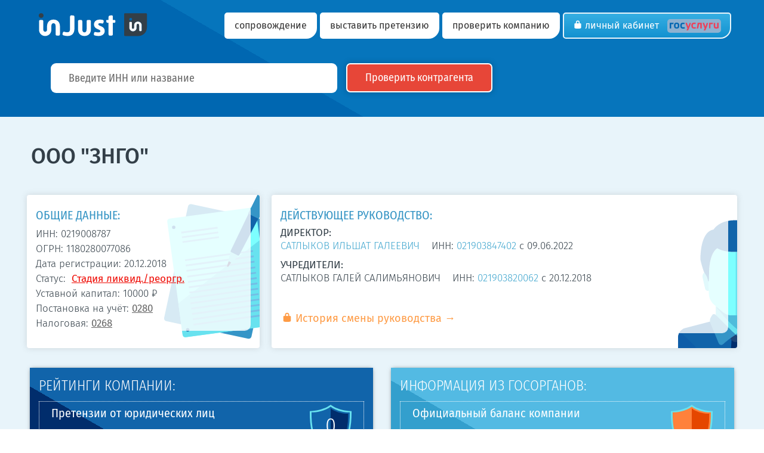

--- FILE ---
content_type: text/html; charset=UTF-8
request_url: https://injust.pro/proverka/0219008787
body_size: 52985
content:
<!DOCTYPE html>
<html class="js no-touch wf-active" lang="ru" xmlns:fb="http://ogp.me/ns/fb#" style="">
<!--<![endif]-->

<head lang="ru">
	<meta http-equiv="Content-Type" content="text/html; charset=UTF-8">
	<meta http-equiv="X-UA-Compatible" content="IE=edge,chrome=1">
	<meta name="HandheldFriendly" content="True">
	<meta name="MobileOptimized" content="320">
	<meta name="format-detection" content="telephone=no">
	<meta name="viewport" content="width=device-width, initial-scale=1">
	<title>ИНН 0219008787 | ООО "ЗНГО", ОГРН 1180280077086 - контакты и отзывы о компании</title>
	<meta name="description" content="Расширенный анализ и контакты компании ООО &quot;ЗНГО&quot; ИНН 0219008787, руководителем которой является САТЛЫКОВ ИЛЬШАТ ГАЛЕЕВИЧ. Только реальные отзывы партнёров и работников о компании с ОГРН 1180280077086.">
	<meta name="keywords" content="ООО &quot;ЗНГО&quot;, ИНН 0219008787, ОГРН 1180280077086, отзывы">
	<link rel="canonical" href="https://injust.pro/proverka/0219008787">
	<meta property="og:title" content="Проверка компании ООО &quot;ЗНГО&quot; ИНН 0219008787, ОГРН 1180280077086">
	<meta property="og:url" content="https://injust.pro/proverka/0219008787">
	<meta property="og:site_name" content="injust.pro">
	<meta property="og:type" content="website">
	<meta property="og:description" content="Расширенный анализ и контакты компании ООО &quot;ЗНГО&quot; ИНН 0219008787, руководителем которой является САТЛЫКОВ ИЛЬШАТ ГАЛЕЕВИЧ. Только реальные отзывы партнёров и работников о компании с ОГРН 1180280077086.">
	<meta property="og:image" content="https://injust.pro/2121.png">
	<meta name="twitter:card" content="summary">
	<meta name="twitter:title" content="Проверка компании ООО &quot;ЗНГО&quot; ИНН 0219008787, ОГРН 1180280077086">
	<meta name="twitter:description" content="Расширенный анализ и контакты компании ООО &quot;ЗНГО&quot; ИНН 0219008787, руководителем которой является САТЛЫКОВ ИЛЬШАТ ГАЛЕЕВИЧ. Только реальные отзывы партнёров и работников о компании с ОГРН 1180280077086.">
	<meta name="twitter:image" content="https://injust.pro/2121.png">
	
	<!-- Prevents links from opening in mobile Safari -->
	<script>(function(a,b,c){if(c in b&&b[c]){var d,e=a.location,f=/^(a|html)$/i;a.addEventListener("click",function(a){d=a.target;while(!f.test(d.nodeName))d=d.parentNode;"href"in d&&(d.href.indexOf("http")||~d.href.indexOf(e.host))&&(a.preventDefault(),e.href=d.href)},!1)}})(document,window.navigator,"standalone")</script>
	
	<!-- Styles -->
	
	<link href="/files/application.css" rel="stylesheet">
	 <link rel="apple-touch-icon" sizes="180x180" href="/icon/apple-touch-icon.png">
        <link rel="icon" type="image/png" sizes="32x32" href="/icon/favicon-32x32.png">
        <link rel="icon" type="image/png" sizes="16x16" href="/icon/favicon-16x16.png">
        <link rel="manifest" href="/icon/site.webmanifest">
        <link rel="mask-icon" href="/icon/safari-pinned-tab.svg" color="#5bbad5">
        <meta name="msapplication-TileColor" content="#da532c">
        <meta name="theme-color" content="#ffffff">
	<link rel="shortcut icon" type="image/x-icon" href="/favicon.ico">
        <link rel="icon" type="image/x-icon" href="/favicon.ico">
        <link rel="icon" type="image/svg+xml" href="/icon/faviconsvg.svg">	
	<meta http-equiv="cleartype" content="on">

        
        <!-- скрипт рекламы - Yandex.RTB -->
<script>window.yaContextCb=window.yaContextCb||[]</script>
<script src="https://yandex.ru/ads/system/context.js" async></script>
<script src="/files/Chart.min.js"></script>

</head>

<body role="document" style="">
	<div class="jumbotron" >
		<!-- Navbar -->
		<div id="navigation" class="navbar navbar-default" role="navigation">
			<div class="container" style="padding-bottom:0px;">
				<div class="navbar-header">
					<button type="button" class="navbar-toggle" data-toggle="collapse" data-target=".navbar-collapse"> <span class="icon-bar"></span> <span class="icon-bar"></span> <span class="icon-bar"></span> </button>
					<a class="navbar-brand" href="/"><img src="/files/logo-injast.svg" width="201" height="40" alt="Портал inJust"></a>
				</div>
				<!-- navbar-header-->
				<div class="navbar-collapse collapse">
          
    <ul class="nav navbar-nav navbar-right">

        <li>
            <a href="/page/sopr">сопровождение</a>   
            
        </li>
    
        <li>
            <a href="/page/claim">выставить претензию</a>   
            
        </li>

		<li>
            <a href="/proverka">проверить компанию</a>   
            
        </li>


		<li class="login active"><a class="btn btn-info" href="/cabinet"><span class="icon-lock2" data-icon="\e603"></span> Личный кабинет <img src="/files/logo_gos.svg" width="100%" alt="госуслуги" style=" width:90px; margin-left:10px; background:#8db1d0; padding:4px; padding-top:6px; border-radius:5px;"></a></li>  
	</ul>
        </div>				<!--/.nav-collapse -->
			</div>
			<!-- /.container -->
		</div>
		<!-- /.navbar -->
		
		<div class="container showcase" role="header">
			<div class="col-md-12 col-sm-12 col-xs-12">
				<form method="post" action="/proverka/karta">
					<input type="text" name="val-inn" class="input-lg placeholder formapoiskmin"  placeholder="Введите ИНН или название" required  autocomplete="off">
					<a id="link-karta" href="#" class="btn btn-primary btn-lg btnpoisk" role="button">Проверить контрагента<span> →</span></a>
				</form>
			</div>
		</div>
		<!-- /.container -->
	</div>
	<!-- /.jumbotron -->
	
	<div class="grey">
	<div class="container-fluid kompany padingno"  itemscope itemtype="http://schema.org/Organization">
		<div class="page-header">
			<div class="col-xs-12 rezult leftskrol">
				<h1><span itemprop="name">ООО "ЗНГО"</span></h1>
			</div>
			<!--выводим если есть -->
						<!--/выводим если есть -->

                        



			
			<div class="col-xs-12 rezult padingno">
				<div class="col-xs-12 padingno flex992" style="margin-bottom:15px;">
					<div class="col-xs-12 col-sm-12 col-md-4 col-lg-4 rezult-info fllexin">
						<div class="introrez">
								<h3>ОБЩИЕ ДАННЫЕ:</h3>
								<p>ИНН:&nbsp;<b itemprop="taxID">0219008787</b><br>
									ОГРН:&nbsp;<b itemprop="taxID">1180280077086</b><br>
									Дата&nbsp;регистрации:&nbsp;<b itemprop="foundingDate">20.12.2018</b><br>
									Статус:&nbsp;
																		<a class="toolwarning">Стадия&nbsp;ликвид./реоргр.<span class="tooltip4 top_tooltip4">112 Юридическим лицом принято решение об изменении места нахождения с 24.12.2024</span></a>
																		<br>
									Уставной&nbsp;капитал:&nbsp;10000&nbsp;₽<br>
									Постановка&nbsp;на&nbsp;учёт:&nbsp;<a class="toolnorm">0280<span class="tooltip3 top_tooltip3">Межрайонная инспекция Федеральной налоговой службы № 39 по Республике Башкортостан</span></a><br>
									Налоговая:&nbsp;<a class="toolnorm">0268<span class="tooltip3 top_tooltip3">Межрайонная инспекция Федеральной налоговой службы № 3 по Республике Башкортостан</span></a>
								</p>
						</div>
					</div>
					<div class="col-xs-12 col-sm-12 col-md-8 col-lg-8 rezult-ruk fllexin">
						<div class="introrez">
								<h3>ДЕЙСТВУЮЩЕЕ РУКОВОДСТВО:</h3>
								<p> <span style="font-weight:400; text-transform:uppercase;">ДИРЕКТОР:</span><br>
									<b itemprop="employee"><a href="/person/021903847402"  target="_blank">САТЛЫКОВ ИЛЬШАТ ГАЛЕЕВИЧ</a></b> <span>&nbsp;&nbsp;</span> ИНН:&nbsp;<a href="/person/021903847402"  target="_blank">021903847402</a>&nbsp;c&nbsp;09.06.2022 </p>
									<p><span style="font-weight:400;">УЧРЕДИТЕЛИ:</span><br>
																		<b itemprop="funder">САТЛЫКОВ ГАЛЕЙ САЛИМЬЯНОВИЧ</b> <span>&nbsp;&nbsp;</span> ИНН:&nbsp;<a href="/person/021903820062" target="_blank">021903820062</a>&nbsp;c&nbsp;20.12.2018 <br>
									&nbsp;
									</p>
									<p><a type="button" class="btn btn-link" href="#" data-toggle="modal" data-target="#ModalINN"><b class="icon-lock2" data-icon="\e603"></b> История смены руководства</a> </p>
							</div>
						</div> 
				</div>
				<div class="col-xs-12 padingno" style="margin-bottom:20px;">
					<div class="col-xs-12 col-sm-12 col-md-6 col-lg-6 padingno">
						<div class="rezult-reit">
							<div class="introrez2">
								<p>РЕЙТИНГИ КОМПАНИИ:</p>
								<div class="col-xs-12 kartablocb" itemprop="aggregateRating" itemscope itemtype="http://schema.org/AggregateRating">
									<div class="col-xs-10 col-sm-10 col-md-10 col-lg-10 kartablocs">
										<p><span>Претензии&nbsp;от юридических&nbsp;лиц</span></p>
										<p>Не было выставленных претензий<br>
											<a href="#" data-toggle="modal" data-target="#ModalINN"><b class="icon-lock2" data-icon="\e603"></b> Ознакомиться с претензиями</a></p>
									</div>
									<div class="col-xs-2 col-sm-2 col-md-2 col-lg-2">
                                                                                    <meta itemprop="ratingCount" content="1">

                                                                                    

										<div  class="reitmam reitskrol" style="background:url(/files/reit0.svg) center; background-size: cover;">
											<p itemprop="ratingValue">0</p>

                                                                                        <meta itemprop="worstRating" content="0">
                                                                                        <meta itemprop="bestRating" content="5"/> 
                                                                                        <meta itemprop="ratingExplanation" content="У компании высокий партнёрский рейтинг. Претензий от юридических лиц выставлено не было."/>
										</div>
									</div>
                                      <a class="toolnorm"><div class="znakvoprosp"><img src="/files/question-mark.svg" alt="Что это?"></div><span class="tooltip6 left_tooltip6">У компании высокий партнёрский рейтинг. Претензий от юридических лиц выставлено не было.</span></a>
								</div>
								<div class="col-xs-12 kartablocb">
									<div class="col-xs-10 col-sm-10 col-md-10 col-lg-10 kartablocs">
										<p><span>Претензии&nbsp;от физических&nbsp;лиц</span></p>
										<p>Не было выставленных претензий<br>
											<a href="#" data-toggle="modal" data-target="#ModalINN"><b class="icon-lock2" data-icon="\e603"></b> Ознакомиться с претензиями</a></p>
									</div>
									<div class="col-xs-2 col-sm-2 col-md-2 col-lg-2">
										<div class="reitmam reitskrol2" style="background:url(/files/reit0.svg) center; background-size: cover;">
											<p>0</p>
										</div>
									</div>
                                    <a class="toolnorm"><div class="znakvoprosp"><img src="/files/question-mark.svg" alt="Что это?"></div><span class="tooltip6 left_tooltip6">У компании высокий клиентский рейтинг. Претензий от физических лиц выставлено не было.</span></a>
								</div>
								<div class="col-xs-12 kartablocb" >
									<div class="col-xs-10 col-sm-10 col-md-10 col-lg-10 kartablocs">
										<p><span>Рейтинг на&nbsp;основе&nbsp;отзывов</span></p>
										<p>Отзывов на компанию пока нет<br>
											<a href="#" data-toggle="modal" data-target="#ModalINN"><b class="icon-lock2" data-icon="\e603"></b> Посмотреть отзывы</a></p>
									</div>
									<div class="col-xs-2 col-sm-2 col-md-2 col-lg-2">
                                                                               
										<div  class="reitmam reitskrol3" style="background:url(/files/reit0.svg) center; background-size: cover;">
											<p>0</p>
                                                                                    
										</div>
									</div>
                                    <a class="toolnorm"><div class="znakvoprosp"><img src="/files/question-mark.svg" alt="Что это?"></div><span class="tooltip6 left_tooltip6">Отзывов на компанию пока нет</span></a>
								</div>
								<div class="col-xs-12 knoppr">
                                                                  <p><span>Компания нарушает договорные отношения?</span></p>
									<a class="btn btn-primary meloch" href="#" data-toggle="modal" data-target="#ModalINN"><span class="icon-lock2" data-icon="\e603"></span> ВЫСТАВИТЬ ПРЕТЕНЗИЮ</a> 
                                                                        <a class="btn btn-info meloch" href="#" data-toggle="modal" data-target="#ModalINN"><span class="icon-lock2" data-icon="\e603"></span> НАПИСАТЬ ОТЗЫВ</a>  
                                                                        <a href="/page/reit" target="_blank" rel="nofollow" style="white-space: nowrap;">&nbsp;&nbsp; Как определяется рейтинг?</a>
								</div>
							</div>
						</div>
					</div>
					<div class="col-xs-12 col-sm-12 col-md-6 col-lg-6 padingno">
						<div class="rezult-gosdolg">
							<div class="introrez2">
								<p>ИНФОРМАЦИЯ ИЗ ГОСОРГАНОВ:</p>
								<div class="col-xs-12 kartablocb">
									<div class="col-xs-10 kartablocs">
										<p><span>Официальный баланс компании</span></p>
										<p>Прибыль до НО 2024 год: <strong style="white-space: nowrap;">0&nbsp;₽</strong><br>
                                        	
											<a href="#" data-toggle="modal" data-target="#ModalData" data-whatever="balance">Посмотреть детализацию и динамику</a>
                                            <a href="#" data-toggle="modal" data-target="#ModalINN" style="white-space: nowrap;"><b class="icon-lock2" data-icon="\e603"></b> Полный бух. отчёт</a>
                                            </p> 
									</div>
									<div class="col-xs-2">
										 <div class="reitmam reitskrol" style="background:url(/files/zamok-1.svg) center; background-size:cover;">
                                                                                
										</div>
									</div>
                                    <a class="toolnorm"><div class="znakvopros"><img src="/files/question-mark.svg" alt="Что это?"></div><span class="tooltip5 left_tooltip5">Данные по отчетности за последний отчётный период в «Открытых данных» ФНС отсутствуют, так как компания переслала сдавать отчётность в ФНС, либо представила нулевую отчётность в последнем периоде</span></a>
								</div>
								<div class="col-xs-12 kartablocb">
									<div class="col-xs-10 kartablocs">
										<p><span>Среднесписочная численость персонала</span></p>
										<p>Численность за 2024 год: <strong style="white-space: nowrap;" itemprop="numberOfEmployees">1&nbsp;чел.</strong> <br><a href="#" data-toggle="modal" data-target="#ModalData" data-whatever="employees">Посмотреть историю изменения</a><br>
									</div>
									<div class="col-xs-2">
										<div class="reitmam reitskrol2" style="background:url(/files/zamok-0.svg) center; background-size:cover;" >
										</div>
									</div>
                                    <a class="toolnorm"><div class="znakvopros"><img src="/files/question-mark.svg" alt="Что это?"></div><span class="tooltip5 left_tooltip5">По данным ФНС в компании минимально допустимое количество работников в последнем отчётном периоде. Обратите внимание на обороты компании за последний период. Оцените, возможно ли поддерживать такие обороты при численности персонала в 1 человек. При заключении договоров обратите внимание на полномочия сотрудников данной компании.</span></a>
								</div>
								<div class="col-xs-12 kartablocb">
									<div class="col-xs-10 kartablocs">
										<p><span>Данные по уплаченным налогам</span></p>
										<p>Уплачено за 2024 год: <strong style="white-space: nowrap;">3 255&nbsp;₽</strong><br>
											<a href="#" data-toggle="modal" data-target="#ModalData" data-whatever="nalog">Посмотреть детализацию и динамику</a></p>
									</div>
									<div class="col-xs-2">
										<div class="reitmam reitskrol3" style="background:url(/files/zamok-1.svg) center; background-size:cover;">
										</div>
									</div>
                                    <a class="toolnorm"><div class="znakvopros"><img src="/files/question-mark.svg" alt="Что это?"></div><span class="tooltip5 left_tooltip5">Выручка по балансу за отчётный период равна нулю, при этом налоги были оплачены. Есть подозрение на приостановку хозяйственной деятельности компании.</span></a>
								</div>
								<div class="col-xs-12 kartablocb">
									<div class="col-xs-10 kartablocs">
										<p><span>Наличие исполнительных листов</span></p>
										<p>Сумма требований:&nbsp;<strong style="white-space: nowrap;">0&nbsp;₽</strong><br><a href="#" data-toggle="modal" data-target="#ModalData" data-whatever="claim">Детализация требований</a> <a href="#" data-toggle="modal" data-target="#ModalINN" style="white-space: nowrap;"><b class="icon-lock2" data-icon="\e603"></b> Запросить обновление</a><br>
									</div>
									<div class="col-xs-2">
										<div class="reitmam reitskrol2" style="background:url(/files/zamok1.svg) center; background-size:cover;">
										</div>
									</div>
                                    <a class="toolnorm"><div class="znakvopros"><img src="/files/question-mark.svg" alt="Что это?"></div><span class="tooltip5 left_tooltip5">Непогашенные задолженности отсутствуют или системой пока не был сделан запрос к базе ФССП.</span></a>
								</div>
								
																
							</div>
						</div>
					</div>
				</div>



                                <div class="col-xs-12 padingno" style="margin-bottom:8px;">
                                <div class="col-xs-12 padingno">
                                   <div class="rezume1">
  <!-- Yandex.RTB R-A-17594387-5  горизонтальный-->
<div id="yandex_rtb_R-A-17594387-5"></div>
<script>
window.yaContextCb.push(() => {
    Ya.Context.AdvManager.render({
        "blockId": "R-A-17594387-5",
        "renderTo": "yandex_rtb_R-A-17594387-5"
    })
})
</script>
                             </div>
			        </div>
				</div>

                                
                               <div class="col-xs-12 padingno" style="margin-bottom:8px;">
                                <div class="col-xs-12 padingno">
                                 <div class="rezume1">
                                  <div class="rezinn">
                                      <h2>Экспресс-скоринг ООО "ЗНГО" ИНН&nbsp;0219008787 <!--это пока оставляем закомментированным(- <span>0&nbsp;баллов.<span>)--> </h2>
                                                                             <p><span style="color: #EF0C05;">ВНИМАНИЕ! Статус 112 Юридическим лицом принято решение об изменении места нахождения с 24.12.2024</span></p>
                                       																																								<h2>СВЕДЕНИЯ О НАЛОГОВЫХ ПРАВОНАРУШЕНИЯХ  И НЕДОИМКАХ ПО НАЛОГАМ И СБОРАМ</h2>
								 								 <p>По состоянию на 01.12.2024 сведений о налоговых правонарушениях и штрафах у ООО "ЗНГО"  в прошлом отчётном периоде не выявлено.</p>
								 								 								 <p style="color:#ef7c05;">По данным ФНС в 2025 году за компанией числятся налоговые недоимки и пени в общей сумме 3748.51 руб. <a href="#" data-toggle="modal" data-target="#ModalINN" class="moddat">Посмотреть подробно.</a></p>
								                                       
                                    </div>
                                  </div> 
                                 </div>
                                </div>





				<div class="col-xs-12 padingno" style="margin-bottom:20px;">
					<div class="col-xs-12 padingno">
						<div class="rezult-full">
							<div class="introrez">
								<h3>ДОПОЛНИТЕЛЬНАЯ ИНФОРМАЦИЯ ПО ИНН&nbsp;0219008787</h3>
								<p><span>Полное наименование:</span> <b itemprop="legalName">ОБЩЕСТВО С ОГРАНИЧЕННОЙ ОТВЕТСТВЕННОСТЬЮ "ЗАВОД НЕФТЕГАЗОВОГО ОБОРУДОВАНИЯ"</b></p>
																<p><span>Юридический адрес:</span> <b itemprop="address">453050, РЕСПУБЛИКА БАШКОРТОСТАН, ГАФУРИЙСКИЙ Р-Н, КРАСНОУСОЛЬСКИЙ С., ЮЖНАЯ УЛ., Д. 6, КВ. 2</b></p>
																<p><span>Наличие лицензий:</span>
									Лицензии отсутствуют									</p>
									<!--<p><span>Участие в госзакупках:</span> <a href="#" data-toggle="modal" data-target="#ModalINN">Учавствовал в 5 госзакупках</a></p>-->
								<p><span>Система налогообложения:</span> ОСНО</p>
																<div class="content_block">
                                                                <p><span style="font-weight:400; text-transform:uppercase;">Виды деятельности ОКВЭД:</span><br>
																		<span>28.92</span> Производство машин и оборудования для добычи полезных ископаемых и строительства<br>
																		<span>28.22</span> Производство подъемно-транспортного оборудования<br>
																		<span>28.41</span> Производство металлообрабатывающего оборудования<br>
																		<span>28.49.4</span> Производство делительных головок и прочих специальных приспособлений для станков<br>
																		<span>28.99</span> Производство прочих машин и оборудования специального назначения, не включенных в другие группировки<br>
																		<span>28.99.9</span> Производство оборудования специального назначения, не включенного в другие группировки<br>
																		<span>29.20</span> Производство кузовов для автотранспортных средств; производство прицепов и полуприцепов<br>
																		<span>29.20.5</span> Производство грузовых контейнеров<br>
																		<span>33.12</span> Ремонт машин и оборудования<br>
																		<span>45.20</span> Техническое обслуживание и ремонт автотранспортных средств<br>
																		<span>45.20.2</span> Техническое обслуживание и ремонт прочих автотранспортных средств<br>
																		<span>47.78.9</span> Торговля розничная непродовольственными товарами, не включенными в другие группировки, в специализированных магазинах<br>
																		<span>52.10</span> Деятельность по складированию и хранению<br>
																		<span>52.29</span> Деятельность вспомогательная прочая, связанная с перевозками<br>
									                                                                 </p>
                                                                 
                                                                 </div>
                                                                 <a class="content_toggle2" href="#">Посмотреть все ОКВЭД</a>
                                    <p>&nbsp;</p>
                                    <p><span style="font-weight:400; text-transform:uppercase;"><strong>ОПИСАНИЕ КОМПАНИИ ООО "ЗНГО"</strong></span></p>
                                    <p itemprop="description">Компания ООО "ЗНГО" ИНН&nbsp;0219008787  
                                                                        									была 
									                                       зарегистрирована 
                                       20.12.2018 по адресу 453050, РЕСПУБЛИКА БАШКОРТОСТАН, ГАФУРИЙСКИЙ Р-Н, КРАСНОУСОЛЬСКИЙ С., ЮЖНАЯ УЛ., Д. 6, КВ. 2.  Уставной капитал компании составляет 10000 рублей.  Межрайонная инспекция Федеральной налоговой службы № 39 по Республике Башкортостан 20.12.2018 присвоила ООО "ЗНГО" основной государственный регистрационный номер (ОГРНН) 1180280077086.
                                    <br />
                                    09.06.2022 единоличным исполнительным органом компании ООО "ЗНГО" был избран САТЛЫКОВ ИЛЬШАТ ГАЛЕЕВИЧ с назначением должности ДИРЕКТОР.
                                    <br />
                                    Межрайонная инспекция Федеральной налоговой службы № 3 по Республике Башкортостан осуществляет обслуживание компании и контроль правильности исчисления налогов. Все данные размещённые на портале касательно ООО "ЗНГО" взяты из открытых источников: федеральной налоговой службы, федеральной службы судебных приставов, электронного правосудия, данных генеральной прокуратуры, реестра банкротств и реестра залогов. Портал inJust не несёт ответственности за неточности и ошибки в данных полученных из указанных источников.
                                    </p><p>
                                    Данные для формирования клиентских и партнёрских рейтингов ООО "ЗНГО" предоставляются авторизованными пользователями портала и ответственность за их достоверность лежит на пользователе осуществившем размещение. Администрация портала inJust предпринимает все необходимые действия для исключения недостоверных сведений. Отзывы на ООО "ЗНГО" ИНН&nbsp;0219008787 так же могут быть написаны только авторизованными пользователями и ответственность за достоверность предоставленной информации лежит на лице осуществившем размещение. Если вы являетесь представителем ООО "ЗНГО", то можете авторизоваться на портале с помощью усиленной электронной подписи, и абсолютно бесплатно отвечать на отзывы и оспаривать претензии.</p>
                                    
							</div>
						</div>
					</div>
				</div>
				
				<div class="col-xs-12 padingno" style="margin-bottom:8px;">
					<div class="col-xs-12 padingno">
						<div class="rezume1">
							<div class="rezinn">
								<h2>ДАННЫЕ ИЗ РЕЕСТРА МСП</h2>
																<p>ООО "ЗНГО" ОГРН 1180280077086 есть в реестре МСП по состоянию на 10.06.2025.</p>
								<p>Дата включения в реестр МСП: 10.01.2019</p>
								<p>Категория субъекта МСП: Микропредприятие</p>
								<p>Сведения о том, что юридическое лицо является вновь созданным юридическим лицом: Нет</p>
								<p>Сведения о том, что юридическое лицо является социальным предприятием: Нет</p>
								<p>Сведения о среднесписочной численности работников юридического лица за предшествующий календарный год: 1 человек</p>
								<p>Сведения о наличии у субъекта МСП в предшествующем календарном году контрактов, заключенных в соответствии с Федеральным законом от 5 апреля 2013 года №44-ФЗ и/или Федеральным законом от 18 июля 2011 года №223-ФЗ: <a href="#" data-toggle="modal" data-target="#ModalINN" data-whatever="mspcnts">Нет данных</a></p>
																<p>Информации о полученных государственных субсидиях, грантах и помощи нет.</p>
															</div>
						</div>
					</div>
				</div>
				
				<div class="col-xs-12 padingno" style="margin-bottom:8px;">
					<div class="col-xs-12 padingno">
						<div class="rezume1">
							<div class="rezinn">
								<h2>ДАННЫЕ О ПЛАНОВЫХ И ВНЕПЛАНОВЫХ ПРОВЕРКАХ</h2>
									                        	<p>Информации о проведении государственными надзорными органами у ООО "ЗНГО" плановых или внеплановых проверок нет.</p>
																	</div>
						</div>
					</div>
				</div>
				
				<div class="col-xs-12 padingno" style="margin-bottom:8px;">
					<div class="col-xs-12 padingno">
						<div class="rezume1">
							<div class="rezinn">
								<h2>ДАННЫЕ ОБ УЧАСТИИИ В АРБИТРАЖНЫХ ПРОЦЕССАХ</h2>
								<div id="arb-cont"><img src="/files/spinner.gif" alt="Подождите информация загружается" style="max-height:40px;"> Загрузка</div>
							</div>
						</div>
					</div>
				</div>


                               <div class="col-xs-12 padingno" style="margin-bottom:8px;">
                                <div class="col-xs-12 padingno">
                                   <div class="rezume1">
                                       
<!-- Yandex.RTB R-A-17594387-6 горизонтальный низ -->
<div id="yandex_rtb_R-A-17594387-6"></div>
<script>
window.yaContextCb.push(() => {
    Ya.Context.AdvManager.render({
        "blockId": "R-A-17594387-6",
        "renderTo": "yandex_rtb_R-A-17594387-6"
    })
})
</script>


                                    </div>
			        </div>
				</div>







			</div>
		</div>
	</div>
</div> 

         


<!--окно ИНН -->
<div class="modal fade" id="ModalINN" tabindex="-1" role="dialog" aria-labelledby="exampleModalLabel">
		<div class="modal-dialog modal-md" role="document">
			<div class="modal-content">
				<div class="modal-header">
					<button type="button" class="close" data-dismiss="modal" aria-label="Close"><span aria-hidden="true">&times;</span></button>
					<p class="modal-title" style="color:#2c9759; font-weight:400;">Данные доступны БЕСПЛАТНО в Личном Кабинете</span> </p>
				</div>
				<div class="modal-body">
										<!--<p style="margin-bottom:0;">Данные которые вы хотите посмотреть доступны только идентифицированным пользователям.</p>-->
					<p style="margin-bottom:0; font-weight:300;">Войдите в личный кабинет и вы сможете абсолютно БЕСПЛАТНО: <br>
						- проверять до 3 компаний в месяц <br>
						- выставлять до 3 претензий в месяц<br>
					</p>
					<p style="margin-bottom:0; font-weight:400; color:#2c9759;">Для входа в личный кабинет как физическое лицо регистрация не требуется.</p>
					<p style="margin-bottom:0; font-weight:300;">Войти в личный кабинет можно только через портал ГосУслуг или с помощью ЭЦП (для юридических лиц).</p>
					<p><a type="button" class="btn btn-link" href="/individual/gosuslugi" target="_blank">Войти как ФЛ</a> <a type="button" class="btn btn-link" href="/cabinet/enterecp" target="_blank">Войти как представитель ЮЛ</a></p>
										<!--<p style="margin-bottom:0;"> руб./мес</p>-->
									</div>

                               
				<div class="modal-footer">
					<!--<a type="button" class="btn btn-info" href="/tariffs" target="_blank">ПОДРОБНЕЕ О ТАРИФАХ</a>--> <a type="button" class="btn btn-info" data-dismiss="modal">ЗАКРЫТЬ</a>
				</div>
			</div>
		</div>
	</div>
<!--/.окно ИНН -->
<!-- Modal для данных -->
<div class="modal fade" id="ModalData" tabindex="-1" role="dialog" aria-labelledby="myModalLabel">
		<div class="modal-dialog" role="document">
			<div class="modal-content">
				<div class="modal-header">
					<button type="button" class="close" data-dismiss="modal" aria-label="Close"><span aria-hidden="true">&times;</span></button>
					<p class="modal-title" id="data-modal-title">Учредители</p>
				</div>
				<div class="modal-body" id="data-modal-body">
					<p>САТЛЫКОВ ГАЛЕЙ САЛИМЬЯНОВИЧ <a href="/person/021903820062" target="_blank">021903820062</a> c 20.12.2018 [10000 - 100%]</p>				</div>
				<div class="modal-footer">
					<button type="button" class="btn btn-info" data-dismiss="modal">Закрыть</button>
				</div>
			</div>
		</div>
	</div>
	<!-- /Modal для данных -->


<div class="container">
            <div class="col-xs-12 padingno">
                                   
           <h2 style="font-weight:500; margin-bottom:25px;">Источники данных портала inJust</h2>
                                 
			</div>
            <div class="col-xs-12 padingno">
                                   
                 <div class="col-xs-6 col-sm-4 col-md-2 col-lg-2 padingno">
                    <div class="col-xs-12 padingno istd">
                    <img src="/files/ist1.png" alt="Данные из судов по ИНН&nbsp;0219008787"/></div>
                    <div class="col-xs-12 padingno istd2">
                    <p>Арбитражные суды России</p>
                    </div>
                 </div>
                 <div class="col-xs-6 col-sm-4 col-md-2 col-lg-2 padingno">
                    <div class="col-xs-12 padingno istd">
                    <img src="/files/ist2.png" alt="Данные из ФНС по 1180280077086"/></div>
                    <div class="col-xs-12 padingno istd2">
                    <p>Федеральная налоговая служба</p>
                    </div>
                 </div>
                 <div class="col-xs-6 col-sm-4 col-md-2 col-lg-2 padingno">
                    <div class="col-xs-12 padingno istd">
                    <img src="/files/ist3.png" alt="Данные из ФССП"/></div>
                    <div class="col-xs-12 padingno istd2">
                    <p>Служба судебных приставов</p>
                    </div>
                 </div>
                 <div class="col-xs-6 col-sm-4 col-md-2 col-lg-2 padingno">
                    <div class="col-xs-12 padingno istd">
                    <img src="/files/ist4.png" alt="Из реестра госзакупок"/></div>
                    <div class="col-xs-12 padingno istd2">
                    <p>Данные по госзакупкам</p>
                    </div>
                 </div> 
                 <div class="col-xs-6 col-sm-4 col-md-2 col-lg-2 padingno">
                    <div class="col-xs-12 padingno istd">
                    <img src="/files/ist5.png" alt="Информация из реестра МПС"/></div>
                    <div class="col-xs-12 padingno istd2">
                    <p>Реестр Малого предприним.</p>
                    </div>
                 </div> 
                 <div class="col-xs-6 col-sm-4 col-md-2 col-lg-2 padingno">
                    <div class="col-xs-12 padingno istd">
                    <img src="/files/ist6.png" alt="Информация из норариальной палаты"/></div>
                    <div class="col-xs-12 padingno istd2">
                    <p>Нотариальная палата России</p>
                    </div>
                 </div>      
             </div>             <div class="col-xs-12 padingno">
                                   
            <p style="font-size:20px; padding-top:35px; padding-bottom:35px;">И ещё более 20 источников открытых данных. Данные из всех источников обновляются ежедневно.</p>
                                 
			</div>

                                  
</div>

<!-- лента яндекс рекламы -->	
<div class="container"> 
            <div class="col-xs-12 padingno">
<!-- Yandex.RTB R-A-17594387-3  лента 6 блоков-->
<div id="yandex_rtb_R-A-17594387-3"></div>
<script>
window.yaContextCb.push(() => {
    Ya.Context.AdvManager.render({
        "blockId": "R-A-17594387-3",
        "renderTo": "yandex_rtb_R-A-17594387-3",
        "type": "feed",
        "feedCardCount": 6
    })
})
</script>

            </div>
</div>
<!-- конец лента яндекс рекламы -->

<div class="grey pad" id="services">
		<div class="container" role="sub-header">
			<div class="col-xs-12 col-sm-9  bbrr">
				<p>Для использования всех возможностей портала необходимо перейти в личный кабинет. Вход возможен только с помощью ГосУслуг или ЭЦП (для ЮЛ).</p>
			</div>
			<div class="col-xs-12 col-sm-3 bbr">
				<a href="/cabinet" class="btn btn-primary-2 btn-lg" role="button" style="display:inline-block; ">В личный кабинет<span> →</span></a>
			</div>
		</div>
	</div>
<!-- /.grey --> 

<!-- всплывающая реклама мобильные и десктоп-->
<!-- Yandex.RTB R-A-17594387-1 мобильные -->
<script>
window.yaContextCb.push(() => {
    Ya.Context.AdvManager.render({
        "blockId": "R-A-17594387-1",
        "type": "floorAd",
        "platform": "touch"
    })
})
</script>
<!-- Yandex.RTB R-A-17594387-2  десктоп-->
<script>
window.yaContextCb.push(() => {
    Ya.Context.AdvManager.render({
        "blockId": "R-A-17594387-2",
        "type": "floorAd",
        "platform": "desktop"
    })
})
</script>
	
	
	
	
	
    
    
	    <footer>
<div class="top-footer pad" role="footer">
	<div class="container">
		<div class="row">
            <div class="col-xs-12 col-sm-12 col-md-6 col-lg-6 padingno">
	   		<div class="col-xs-6">
	   				<p><span style="font-family: 'Nunito', sans-serif; font-weight: 700; font-size:22px;">inJust.pro - </span><br>портал досудебного<br>решения споров.</p>       		</div><!-- /.col-xs-6 -->
       		<div class="col-xs-6">
       				<p>
       				<a href="/proverka">Проверить контрагента</a><br>
       				<a href="/news">Новости компании</a><br>
                    <a href="/tariffs">Тарифы</a><br>
                    <a href="/page/about">О проекте / пресса</a><br>
                    <a href="/page/sopr">Сопровождение</a>   
                    </p>
       		</div><!-- /.col-xs-6 -->
           </div>
           <div class="col-xs-12 col-sm-12 col-md-6 col-lg-6 padingno">
       		<div class="col-xs-6">
       				<p>
					<a href="#" data-toggle="modal" data-target="#ModalOS">Связаться с нами</a><br>
                    <a href="https://rutube.ru/channel/56465055/" target="_blank" rel="nofollow">RuTube</a> <br>
                    <a href="https://t.me/InstantJustice" target="_blank" rel="nofollow">Telegram</a> 
                    </p>
       		</div><!-- /.col-xs-6 -->
       		<div class="col-xs-6">
       				<p><a href="/cabinet" target="_blank">Личный кабинет</a> <br>
                       <a href="/oferta.pdf" target="_blank">Оферта</a> <br>
                       <a href="/cookies.pdf" target="_blank">Cookies</a> <br>
                       <a href="/page/faq" target="_blank">Вопрос-ответ</a><br>
                    </p>
       		</div><!-- /.col-xs-6 -->
            </div>
    	</div><!-- /.row -->
    </div><!-- /.container -->
</div><!-- /.top-footer -->
<div class="bottom-footer container" role="copyright">
		<div class="row">
			<div class="col-xs-12 col-sm-4 col-md-4 col-lg-4"><img class="icon-charteredlogo" src="/files/logo-injast-b.svg" alt="Портал inJust" title="Портал inJust"></div>
 			<div class="col-xs-12 col-sm-8 col-md-8 col-lg-8"><p><small>Все права на торговую марку и идею защищены и принадлежат ООО "Национальное Аналитическое Бюро" © 2019- 2026 г.г.  (0.0403). <br>*inJust - instant justice | <a href="/kartasaita" target="_blank">карта сайта</a> <br>
            Лицензия оператора связи №184426 выдана 10.09.2020г (Роскомнадзор). </small></p>
 			</div>
 	    </div><!-- /.row -->
</div><!-- /.bottom-footer -->

<!-- Modal формы обратной связи -->
<div class="modal fade" id="ModalOS" tabindex="-1" role="dialog" aria-labelledby="myModalLabel">
			<div class="modal-dialog" role="document">
				<div class="modal-content">
					<div class="modal-header">
						<button type="button" class="close" data-dismiss="modal" aria-label="Close"><span aria-hidden="true">&times;</span></button>
						<p class="modal-title" id="data-modal-title" style="font-weight: 400;">Обратная связь с Администрацией портала</p>
                                                <p class="modal-title" id="data-modal-title">Перед написанием вопроса ознакомьтесь пожалуйста с разделом <a href="/page/faq" target="_blank" style="font-weight: 400; text-decoration: underline;">Часто-задаваемые вопросы.</a></p>

					</div>
					<div class="modal-body" id="data-modal-body">
						<div class="form-group" style="margin-top:20px;">
							<input type="text" class="form-control-lg placeholder" id="os-email" placeholder="E-mail">
						</div>
						<div class="form-group" style="margin-top:20px;">
							<textarea class="form-control-lg placeholder" id="os-message" rows="4" placeholder="Какой у вас вопрос?"></textarea>
						</div>
						<div id="os-result" class="alert alert-success" role="alert" style="display:none;">Ваш вопрос успешно отправлен.</div>
						<div id="os-error" class="alert alert-danger" role="alert" style="display:none;"></div>
					</div>
                                        <div class="modal-body" id="data-modal-body">
                                                <p style="font-size:16px;">Вы можете отправить сообщение так же на почту <a href="mailto:sap@inJust.pro">sap@inJust.pro</a></p>
						<p style="font-size:12px;">Отправляя сообщение Вы соглашаетесь с автоматизированной обработкой адреса электронной почты в целях дальнейшей связи с Вами.</p>
					</div>

					<div class="modal-footer">
						<button type="button" id="btn-os-send" class="btn btn-info">ОТПРАВИТЬ</button>
					</div>
				</div>
			</div>
		</div>
        <!-- /Modal формы обратной связи  -->

</footer>

       




	
 		
	<script src="/files/jquery.min.js"></script> 
	<script src="/files/bootstrap.min.js"></script> 
	<script src="/files/TweenMax.min.js"></script> 
	<script src="/files/EasePack.min.js"></script> 
	<script src="/files/jquery.scrollmagic.min.js"></script> 
	<script src="/files/siteanimation.js"></script> 
	<script src="/files/jquery.magnific-popup.min.js"></script> 
	<script src="/files/SVGMagic.js"></script> 
	<script>
$(document).ready(function($) {				
							$('img').svgmagic();
			
							$('.navbar-collapse').on('shown.bs.collapse', function () {
								$(this).parent().find('.navbar-toggle').addClass('open');
									});
							
							$('.navbar-collapse').on('hide.bs.collapse', function () {
								$(this).parent().find('.navbar-toggle').removeClass('open');
							});
							
							$('#accordionindividual-clients').on('shown.bs.collapse', function () {
								$(this).find('.in').parent().find('.panel-heading').addClass('on');
							});
													
							$('#accordionindividual-clients').on('hide.bs.collapse', function () {
										$(this).find('.in').parent().find('.panel-heading').removeClass('on');
							});
							
							$('#accordioncorporate-clients').on('shown.bs.collapse', function () {
								$(this).find('.in').parent().find('.panel-heading').addClass('on');
							});
							
							$('#accordioncorporate-clients').on('hide.bs.collapse', function () {
								$(this).find('.in').parent().find('.panel-heading').removeClass('on');
							});
							
							$('#accordiontrustees-charities').on('shown.bs.collapse', function () {
								$(this).find('.in').parent().find('.panel-heading').addClass('on');
							});
							
							$('#accordiontrustees-charities').on('hide.bs.collapse', function () {
								$(this).find('.in').parent().find('.panel-heading').removeClass('on');
							});
							
							$('#accordionprofessional-connections').on('shown.bs.collapse', function () {
								$(this).find('.in').parent().find('.panel-heading').addClass('on');
							});
							
							$('#accordionprofessional-connections').on('hide.bs.collapse', function () {
								$(this).find('.in').parent().find('.panel-heading').removeClass('on');
							});
							
							$('#link-karta').on('click', function(){
								$(this).closest('form').submit();
								return false;
							});
									
						});
						
						$('[placeholder]').focus(function() {
  							var input = $(this);
  								if (input.val() == input.attr('placeholder')) {
    								input.val('');
    								input.removeClass('placeholder');
  									}
								}).blur(function() {
  							var input = $(this);
  								if (input.val() == '' || input.val() == input.attr('placeholder')) {
    								input.addClass('placeholder');
    								input.val(input.attr('placeholder'));
  								}
								}).blur().parents('form').submit(function() {
  								$(this).find('[placeholder]').each(function() {
    						var input = $(this);
    							if (input.val() == input.attr('placeholder')) {
      							input.val('');
    							}
  								})
						});


$(document).ready(function(){
	$('.content_toggle2').click(function(){
		$('.content_block').toggleClass('hide2');	
		if ($('.content_block').hasClass('hide2')) {
			$('.content_toggle2').html('Скрыть ОКВЕД');
		} else {
			$('.content_toggle2').html('Посмотреть все ОКВЕД');
		}		
		return false;
	});				
});

							
</script>


<script type="text/javascript">
$(document).ready(function(e) {
	$.ajax({
		method: "POST",
		url: '/proverka/ajax_arbitration/',
		dataType: "html",
		cache: false,
		data: { inn: '0219008787' }
	})
	.done(function( m ) {
		if ( m ) {
			$('#arb-cont').replaceWith(m);
		}
	});
	
	var mt0, mb0;
	//var _dir = '';
	var _ogrn = '1180280077086';
	$('#ModalData').on('hidden.bs.modal', function () {
		$('#data-modal-title').text(mt0);
		$('#data-modal-body').html(mb0);
	});
	$('#ModalData').on('show.bs.modal', function (event) {
		mt0 = $('#data-modal-title').text();
		mb0 = $('#data-modal-body').html();
		// Button that triggered the modal
		var button = $(event.relatedTarget);
		// Extract info from data-* attributes
		var action = button.data('whatever');
		if( action == 'none' ) {
			return;
		}
		var _id = 0;
		if( action == 'audit' ) {
			_id = button.data('id');
		}
		//alert( action );
		//var action = $('.moddat').data('whatever');
		//var modal = $(this);
		$.ajax({
			method: "POST",
			url: '/proverka/ajax_data/' + action,
			dataType: "json",
			cache: false,
			data: { inn: ((action == 'mspcnts') ? '1180280077086' : '0219008787'), id: _id, ogrn: _ogrn }
		})
		.done(function( m ) {
			if ( m ) {
				$('#data-modal-title').text(m.res);
				$('#data-modal-body').html(m.mes);
			}
		});
	});
	
});
</script>
<!-- Yandex.Metrika counter -->
<script type="text/javascript" >
   (function(m,e,t,r,i,k,a){m[i]=m[i]||function(){(m[i].a=m[i].a||[]).push(arguments)};
   m[i].l=1*new Date();k=e.createElement(t),a=e.getElementsByTagName(t)[0],k.async=1,k.src=r,a.parentNode.insertBefore(k,a)})
   (window, document, "script", "https://mc.yandex.ru/metrika/tag.js", "ym");

   ym(71405533, "init", {
        clickmap:true,
        trackLinks:true,
        accurateTrackBounce:true,
        webvisor:true
   });
</script>
<noscript><div><img src="https://mc.yandex.ru/watch/71405533" style="position:absolute; left:-9999px;" alt="" /></div></noscript>
<!-- /Yandex.Metrika counter -->


</body>
</html>